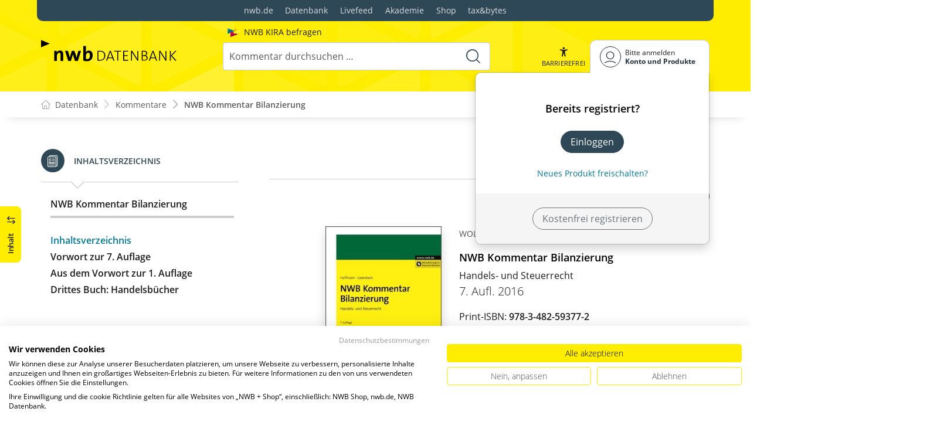

--- FILE ---
content_type: text/html; charset=utf-8
request_url: https://datenbank.nwb.de/Dokument/556704/
body_size: 54862
content:

<!DOCTYPE html>
<html lang="de">

<head>
    
<meta charset="utf-8" />
<meta http-equiv="X-UA-Compatible" content="IE=edge" />
<meta name="viewport" content="width=device-width, initial-scale=1, maximum-scale=1, shrink-to-fit=no" />

<title>NWB Kommentar Bilanzierung - NWB Kommentar</title>

<link rel="apple-touch-icon" sizes="180x180" href="/favicons/nwb/apple-touch-icon.png" />
<link rel="icon" type="image/png" sizes="32x32" href="/favicons/nwb/favicon-32x32.png" />
<link rel="icon" type="image/png" sizes="16x16" href="/favicons/nwb/favicon-16x16.png" />

<meta name="robots" content="index, follow" />

    <link rel="canonical" href="https://datenbank.nwb.de/Dokument/556704/" />

    <script type="application/ld&#x2B;json">
        {
  "@context": "https://schema.org",
  "@type": "BreadcrumbList",
  "itemListElement": [
    {
      "@type": "ListItem",
      "position": 1,
      "name": "Kommentare",
      "item": "https://datenbank.nwb.de/Kommentare/"
    },
    {
      "@type": "ListItem",
      "position": 2,
      "name": "NWB Kommentar Bilanzierung",
      "item": "https://datenbank.nwb.de/Dokument/556704/"
    }
  ]
}
    </script>
<script src="/js/ProductImgErrorHandling.js?v=RQ4UQ8ussXuwRhWUACGTzNzLT5WJGHbL1hpX84tJtQs"></script>

    <meta name="description" content="NWB Datenbank" />
    <meta name="keywords" content="NWB, Datenbank, Livefeed" />
    <meta name="author" content="NWB Verlag GmbH &amp; Co. KG" />

    <meta name="msapplication-TileColor" content="#FFED00">
    <meta name="theme-color" content="#ffffff">

    <meta name="apple-itunes-app" content="app-id=id1639546261, app-argument=empty">

        <script src="https://consent.cookiefirst.com/sites/datenbank.nwb.de-3b26cc70-fb22-421c-af7c-7418457fd10c/consent.js"></script>
        <!-- Matomo Tag Manager -->
        <script>
            var _mtm = window._mtm = window._mtm || [];
            _mtm.push({'mtm.startTime': (new Date().getTime()), 'event': 'mtm.Start'});
            (function() {
                var d=document, g=d.createElement('script'), s=d.getElementsByTagName('script')[0];
                g.async=true; g.src='https://matomo.nwb.de/js/container_ilfV8mCh.js'; s.parentNode.insertBefore(g,s);
            })();
        </script>
        <!-- End Matomo Tag Manager -->

    
    <link rel="stylesheet" type="text/css" href="/NwbStyles/assets/css/contentx.css?v=-HgHL4E-1c-znYrcX7VewEf_NItTep6Aq9amdKS-CRI" />
    <link rel="stylesheet" type="text/css" href="/css/documentfunctions.css?v=UV_lDoFCQCAjbpVLadQr1BgFk-W4GUKE4y-b7GdC8Eo" />

    <style type="text/css">

        @media print {
            .no-print, .no-print * {
                display: none !important;
            }
        }


        .also-look-at .loadmore {
            cursor: pointer;
            text-align: right;
            font-size: 0.9em;
        }
    </style>



<meta property="og:locale" content="de_DE" />
<meta property="og:title" content="NWB Kommentar Bilanzierung" />
<meta property="og:site_name" content="NWB Datenbank" />
<meta property="og:url" content="https://datenbank.nwb.de/Dokument/556704/" />
<meta property="og:type" content="article" />
<meta property="article:publisher" content="NWB Verlag" />
<meta property="article:section" content="KommentarRahmen" />
<meta property="article:published_time" content="2015-10-01T11:28:00.0000000+02:00" />
<meta property="article:modified_time" content="2026-01-09T08:03:33.0000000+00:00" />
<meta property="og:image:secure_url" content="/assets/images/DocTypes/Nwb/Buecher.jpg" />
<meta name="twitter:card" content="summary" />
<meta name="twitter:title" content="NWB Kommentar Bilanzierung" />
<meta name="twitter:image" content="/assets/images/DocTypes/Nwb/Buecher.jpg" />
 

    <link rel="stylesheet" href="/NwbStyles/assets/css/nwb.css?v=5CN2TwOV4rktxAyhMKP6etkAntZd-XfxVwQA2fs_9Kg" />
</head>

<body id="top" class="livefeed document see-also-at  logedout ">
    
    <!-- Header -->
    <header class="header">
        
<div class="container header-holder">
    <!-- Logo -->
    <a class="logo" href="/">
        <img src="/NwbStyles/assets/images/logo_nwb_datenbank.svg" alt="Datenbank">
    </a>
    <!-- Logo : END -->
    <!-- Search -->


<form action="/Search/DoTheSearch/" class="search mx-xl-3" method="get" name="dothesearchform" role="search">    <input type="hidden" name="linksource" value="TopSearch" />
                    <input type="hidden" name="ProductId" value="book-556704" />
        <div class="position-absolute ps-2 ai-position">
            <a class="ai-link" href="/?showAiSearch=true">
                <img class="me-1 ai-link--img" src="/NwbStyles/assets/images/logo-ai.svg" alt="Logo Künstliche Recherche Assisstenz">
                <span class="ai-link--text">
                    NWB KIRA befragen
                </span>
            </a>
        </div>
    <button class="btn btn-close d-lg-none" type="button">
        Schließen<i class="icon-close ms-2"></i>
    </button>
    <label class="visually-hidden" for="searchID">Suche</label>
    <input class="form-control globalSearchAutocomplete"
           id="searchID"
           type="search"
           placeholder="Kommentar durchsuchen &hellip;"
           name="searchInput"
           autocomplete="off" />
    <button class="btn btn-search" type="submit" aria-label="Suche starten" title="Suche">
        <i class="icon-search" aria-hidden="true" focusable="false"></i>
    </button>
</form>    <!-- Search : END -->

    <div class="header-right">


        <!-- UI -->
        <a class="btn-search header-btn d-lg-none" href="#" role="button" aria-label="Suchfunktion öffnen">
            <i class="icon-search"></i><span class="header-btn--desc">Suchen</span>
        </a>

        <a class="header-btn btn-a11y" href="#" onclick="toggleTheme(false)" role="button" 
            data-bs-toggle="tooltip" data-bs-placement="top" title="Barrierefrei-Modus" aria-label="Kontrast auf der Website erhöhen">
            <i class="icon-manikin accessibility-icon"></i>
            <span class="header-btn--desc">Barrierefrei</span>
        </a>


        <!-- UI : END -->
        <!-- Navi user -->
        <nav class="navbar navbar-expand-lg user-menu mx-0">
            <!-- Navi toggler-->
            <button class="navbar-toggler text-end d-lg-none"
                    data-bs-toggle="offcanvas"
                    data-bs-target="#offcanvasUserMenu"
                    type="button"
                    aria-controls="offcanvasUserMenu"
                    aria-label="Toggle Navigation">
                <span class="toggler-desc">
                    <i class="icon-user"></i>
                </span>
            </button>
            <!-- Navi toggler : END -->
            <!-- offcanvas-->
            <div class="offcanvas offcanvas-end" id="offcanvasUserMenu">
                <!-- offcanvas header -->
                <div class="offcanvas-header">
                    <div class="nav-salutation mt-2">
                        <span class="nav-salutation--name">Bitte einloggen</span>
                    </div>
                    <button class="navbar-btn-close"
                            type="button"
                            data-bs-dismiss="offcanvas"
                            aria-label="Toggle Navigation schließen">
                        <i class="icon-close icon-x1"></i>
                    </button>
                </div>
                <!-- offcanvas header : END -->
                <!-- offcanvas body -->
                <div class="offcanvas-body">
                    <div class="navbar-nav justify-content-end">
                        <!-- Navi user dropdown -->
                        <div class="dropdown text-lg-end">

                            <button class="btn btn-toggle d-none d-lg-flex" type="button" id="dropdownMenuButtonAccount" data-bs-toggle="dropdown" data-bs-display="static" aria-haspopup="true" aria-expanded="false" aria-label="Benutzerdropdownmenu">
                                <i class="icon-user"></i>
                                <span class="user-menu-btn">
                                    <span class="user-menu--name">Bitte anmelden</span>
                                    <span class="user-menu--product">
Konto und Produkte                                    </span>
                                </span>
                            </button>

                            <div class="dropdown-menu dropdown-menu-end" aria-labelledby="dropdownMenuButtonAccount">
                                <div class="overflow-hidden">
                                    <div class="mt-lg-4">
                                            <div class="mt-lg-4 text-center">
                                                <div class="p-4">
                                                    <div class="user-menu-title mb-4">Bereits registriert?</div>
                                                    <a class="btn btn-primary" href="https://service.nwb.de/customercare/public/login?nextUrl=https%3a%2f%2fdatenbank.nwb.de%2fDokument%2f556704%2f" aria-label="In der Datenbank einloggen">
                                                        Einloggen
                                                    </a>
                                                    <div class="mt-4">
                                                        <a class="link" href="https://service.nwb.de/customercare/public/login?mod=liz&amp;nextUrl=https%3a%2f%2fdatenbank.nwb.de%2fDokument%2f556704%2f" aria-label="Neues Produkt freischalten">Neues Produkt freischalten?</a>
                                                    </div>
                                                </div>
                                                <div class="bg-login border-bottom-radius mx-auto py-4 px-lg-4">
                                                    <a class="btn btn-outline-secondary" href="https://service.nwb.de/customercare/user/default?nextUrl=https%3a%2f%2fdatenbank.nwb.de%2fDokument%2f556704%2f" aria-label="Kostenfrei registrieren">Kostenfrei registrieren</a>
                                                </div>
                                            </div>
                                    </div>

                                </div>
                            </div>
                        </div>
                        <!-- Navi user dropdown : END -->
                    </div>
                </div>
                <!-- offcanvas body : END -->
            </div>
            <!-- offcanvas : END -->
        </nav>
        <!-- Navi user : END -->

    </div><!-- .header-righ -->
</div><!-- .header-holder -->

        
    </header><!-- Header : END -->
    <!-- Breadcrumb -->
    

    <nav aria-label="breadcrumb">
        <div class="container">
            <ol class="breadcrumb">

                    <li class="breadcrumb-item">
                        <a href="/" title="Zu Datenbank">
                            <span class="breadcrumb-root-icon me-md-2"></span>
                            <span class="d-none d-md-inline">Datenbank</span>
                        </a>
                    </li>




                        <li class="breadcrumb-item " aria-current="page">
                            <a href="/Kommentare/" title="Kommentare">Kommentare</a>
                        </li>
                        <li class="breadcrumb-item active" aria-current="page">
                            <a href="https://datenbank.nwb.de/Dokument/556704/" title="NWB Kommentar Bilanzierung">NWB Kommentar Bilanzierung</a>
                        </li>
            </ol>
        </div>
    </nav>

    <!-- Breadcrumb : END -->
    <!-- Main content -->
    <main class="container mt-3 mt-lg-5" role="main">
        

<!-- Sidebar offcanvas button -->
    <a class="sidebar-btn noloader" id="iv" href="#iv" role="button">
        <div class="sidebar-btn--title">
            <span class="d-none d-xl-inline">Inhalt</span>
            <i class="icon-arrow-switch ms-3"></i>
        </div>
    </a>

<div class="row offcanvas-enable preview-origin">


<aside class="aside start col-md col-lg-4 sidebar-offcanvas" data-sticky>
    <div class="aside-section" id="toc-layout">
        <div class="aside-header d-flex align-items-center">
            <div class="icon-circle-2 me-3"><i class="icon-topics"></i></div>
            <span class="aside-header--head">Inhaltsverzeichnis</span>
            <span class="ms-auto sidebar-btn-close"><i class="icon-close icon-x1"></i></span>
        </div>
        <div class="aside-content">
            <div class="scrolling">
                <div data-expandall="False" class="table-of-contents" id="table-of-contents"><div class="sticky-header"><div class="book-title-outer"><div class="book-title"><span class="book-title-oneliner">NWB Kommentar Bilanzierung</span></div></div><div class="first open"></div><div class="second open"></div></div><div class="scrollable-wrapper"><div class="scrollable-content"><div class="scrollable-content-inner"><div class="wrapper"><ul class="tree"><li class="book-title no-childs"><span><span class="book-title-oneliner">NWB Kommentar Bilanzierung</span></span></li><li class="open"><span><a href="/Dokument/556704/">Inhaltsverzeichnis</a></span></li><li class="toggle-chapter"><span>Vorwort zur 7. Auflage</span><ul><li class="open" data-id="headline-id556455"><span><a href="/Dokument/556455/"><span class="new" data-diffDate="20151230">Neu</span>Vorwort zur
		7.&nbsp;Auflage</a></span></li></ul></li><li class="toggle-chapter"><span>Aus dem Vorwort zur 1. Auflage</span><ul><li class="open" data-id="headline-id556456"><span><a href="/Dokument/556456/"><span class="new" data-diffDate="20151230">Neu</span>Aus dem Vorwort zur
		1.&nbsp;Auflage</a></span></li></ul></li><li class="toggle-chapter"><span>Drittes Buch: Handelsbücher</span><ul><li class="toggle-chapter"><span>Erster Abschnitt: Vorschriften für alle Kaufleute</span><ul><li class="toggle-chapter"><span>Erster Unterabschnitt: Buchführung; Inventar</span><ul><li class="open" data-id="headline-id556457"><span><a href="/Dokument/556457/">§&nbsp;238
   Buchführungspflicht</a></span></li><li class="open" data-id="headline-id556458"><span><a href="/Dokument/556458/"><span class="new" data-diffDate="20160714">Neu</span>§&nbsp;239 
   Führung der Handelsbücher</a></span></li><li class="open" data-id="headline-id556459"><span><a href="/Dokument/556459/">§&nbsp;240 
   Inventar</a></span></li><li class="open" data-id="headline-id556460"><span><a href="/Dokument/556460/">§&nbsp;241
   Inventurvereinfachungsverfahren</a></span></li><li class="open" data-id="headline-id556461"><span><a href="/Dokument/556461/">§&nbsp;241a 
   Befreiung von der Pflicht zur Buchführung
	 und Erstellung eines Inventars 
	 </a></span></li></ul></li><li class="toggle-chapter"><span>Zweiter Unterabschnitt: Eröffnungsbilanz; Jahresabschluss</span><ul><li class="toggle-chapter"><span>Erster Titel: Allgemeine Vorschriften</span><ul><li class="open" data-id="headline-id556462"><span><a href="/Dokument/556462/"><span class="new" data-diffDate="20161011">Neu</span>§&nbsp;242 
   Pflicht zur Aufstellung</a></span></li><li class="open" data-id="headline-id556463"><span><a href="/Dokument/556463/"><span class="new" data-diffDate="20161220">Neu</span>§&nbsp;243 
   Aufstellungsgrundsatz</a></span></li><li class="open" data-id="headline-id556464"><span><a href="/Dokument/556464/">§&nbsp;244
   Sprache; Währungseinheit</a></span></li><li class="open" data-id="headline-id556465"><span><a href="/Dokument/556465/"><span class="new" data-diffDate="20160714">Neu</span>§&nbsp;245 
   Unterzeichnung</a></span></li></ul></li><li class="toggle-chapter"><span>Zweiter Titel: Ansatzvorschriften</span><ul><li class="open" data-id="headline-id556466"><span><a href="/Dokument/556466/"><span class="new" data-diffDate="20161220">Neu</span>§&nbsp;246 
   Vollständigkeit;
	 Verrechnungsverbot</a></span></li><li class="open" data-id="headline-id556467"><span><a href="/Dokument/556467/">§&nbsp;247 
   Inhalt der Bilanz</a></span></li><li class="open" data-id="headline-id556468"><span><a href="/Dokument/556468/"><span class="new" data-diffDate="20160714">Neu</span>§&nbsp;248 
   Bilanzierungsverbote und
	 -wahlrechte</a></span></li><li class="open" data-id="headline-id556469"><span><a href="/Dokument/556469/"><span class="new" data-diffDate="20161220">Neu</span>§&nbsp;249 
   Rückstellungen</a></span></li><li class="open" data-id="headline-id556470"><span><a href="/Dokument/556470/">§&nbsp;250 
   Rechnungsabgrenzungsposten</a></span></li><li class="open" data-id="headline-id556471"><span><a href="/Dokument/556471/">§&nbsp;251
   Haftungsverhältnisse</a></span></li></ul></li><li class="toggle-chapter"><span>Dritter Titel: Bewertungsvorschriften</span><ul><li class="open" data-id="headline-id556472"><span><a href="/Dokument/556472/"><span class="new" data-diffDate="20161220">Neu</span>§&nbsp;252 
   Allgemeine
	 Bewertungsgrundsätze</a></span></li><li class="open" data-id="headline-id556473"><span><a href="/Dokument/556473/"><span class="new" data-diffDate="20161222">Neu</span>§&nbsp;253 
   Zugangs- und Folgebewertung 
	 </a></span></li><li class="open" data-id="headline-id556474"><span><a href="/Dokument/556474/">§&nbsp;254 
   Bildung von
	 Bewertungseinheiten</a></span></li><li class="open" data-id="headline-id556475"><span><a href="/Dokument/556475/"><span class="new" data-diffDate="20161221">Neu</span>§&nbsp;255 
   Bewertungsmaßstäbe 
	 </a></span></li><li class="open" data-id="headline-id556476"><span><a href="/Dokument/556476/">§&nbsp;256
   Bewertungsvereinfachungsverfahren</a></span></li><li class="open" data-id="headline-id556477"><span><a href="/Dokument/556477/">§&nbsp;256a 
   Währungsumrechnung</a></span></li></ul></li></ul></li><li class="toggle-chapter"><span>Dritter Unterabschnitt: Aufbewahrung und Vorlage</span><ul><li class="open" data-id="headline-id556478"><span><a href="/Dokument/556478/">§&nbsp;257
   Aufbewahrung von Unterlagen;
	 Aufbewahrungsfristen</a></span></li><li class="open" data-id="headline-id556479"><span><a href="/Dokument/556479/">§&nbsp;258
   Vorlegung im Rechtsstreit</a></span></li><li class="open" data-id="headline-id556480"><span><a href="/Dokument/556480/">§&nbsp;259
   Auszug bei Vorlegung im
	 Rechtsstreit</a></span></li><li class="open" data-id="headline-id556481"><span><a href="/Dokument/556481/">§&nbsp;260
   Vorlegung bei
	 Auseinandersetzungen</a></span></li><li class="open" data-id="headline-id556482"><span><a href="/Dokument/556482/">§&nbsp;261
   Vorlegung von Unterlagen auf Bild- oder
	 Datenträgern</a></span></li><li class="open" data-id="headline-id556483"><span><a href="/Dokument/556483/">§&nbsp;263
   Vorbehalt landesrechtlicher
	 Vorschriften</a></span></li></ul></li></ul></li><li class="toggle-chapter"><span>Zweiter Abschnitt: Ergänzende Vorschriften für Kapitalgesellschaften (Aktiengesellschaften, Kommanditgesellschaften auf Aktien und Gesellschaften mit beschränkter Haftung) sowie bestimmte Personenhandelsgesellschaften</span><ul><li class="toggle-chapter"><span>Erster Unterabschnitt: Jahresabschluss der Kapitalgesellschaft und Lagebericht</span><ul><li class="toggle-chapter"><span>Erster Titel: Allgemeine Vorschriften</span><ul><li class="open" data-id="headline-id556484"><span><a href="/Dokument/556484/">§&nbsp;264 
   Pflicht zur Aufstellung; Befreiung 
	 </a></span></li><li class="open" data-id="headline-id556485"><span><a href="/Dokument/556485/">§&nbsp;264a
   Anwendung auf bestimmte offene
	 Handelsgesellschaften und Kommanditgesellschaften</a></span></li><li class="open" data-id="headline-id556486"><span><a href="/Dokument/556486/"><span class="new" data-diffDate="20161004">Neu</span>§ 264b 
   Befreiung der offenen Handelsgesellschaften
	 und Kommanditgesellschaften im Sinne des § 264a von der Anwendung der
	 Vorschriften dieses Abschnitts</a></span></li><li class="open" data-id="headline-id556487"><span><a href="/Dokument/556487/">§&nbsp;264c
   Besondere Bestimmungen für offene
	 Handelsgesellschaften und Kommanditgesellschaften im Sinne des
	 §&nbsp;264a</a></span></li><li class="open" data-id="headline-id556488"><span><a href="/Dokument/556488/"><span class="new" data-diffDate="20161004">Neu</span>§&nbsp;264d 
   Kapitalmarktorientierte Kapitalgesellschaft 
	 </a></span></li><li class="open" data-id="headline-id556489"><span><a href="/Dokument/556489/"><span class="new" data-diffDate="20161215">Neu</span>§&nbsp;265 
   Allgemeine Grundsätze für die Gliederung 
	 </a></span></li></ul></li><li class="toggle-chapter"><span>Zweiter Titel: Bilanz</span><ul><li class="open" data-id="headline-id556490"><span><a href="/Dokument/556490/">§&nbsp;266
   Gliederung der Bilanz
	 </a></span></li><li class="open" data-id="headline-id556491"><span><a href="/Dokument/556491/"><span class="new" data-diffDate="20161215">Neu</span>§&nbsp;267 
   Umschreibung der Größenklassen
	 </a></span></li><li class="open" data-id="headline-id556492"><span><a href="/Dokument/556492/"><span class="new" data-diffDate="20161004">Neu</span>§&nbsp;267a 
   Kleinstkapitalgesellschaften 
	 </a></span></li><li class="open" data-id="headline-id556493"><span><a href="/Dokument/556493/"><span class="new" data-diffDate="20161220">Neu</span>§&nbsp;268 
   Vorschriften zu einzelnen Posten der Bilanz;
	 Bilanzvermerke 
	 </a></span></li><li class="open" data-id="headline-id556494"><span><a href="/Dokument/556494/">§&nbsp;270
   Bildung bestimmter Posten</a></span></li><li class="open" data-id="headline-id556495"><span><a href="/Dokument/556495/">§&nbsp;271 
   Beteiligungen, Verbundene Unternehmen 
	 </a></span></li><li class="open" data-id="headline-id556496"><span><a href="/Dokument/556496/">§&nbsp;272 
   Eigenkapital 
	 </a></span></li><li class="open" data-id="headline-id556497"><span><a href="/Dokument/556497/"><span class="new" data-diffDate="20161215">Neu</span>§&nbsp;274 
   Latente Steuern</a></span></li><li class="open" data-id="headline-id556498"><span><a href="/Dokument/556498/">§&nbsp;274a
   Größenabhängige Erleichterungen
	 </a></span></li></ul></li><li class="toggle-chapter"><span>Dritter Titel: Gewinn- und Verlustrechnung</span><ul><li class="open" data-id="headline-id556499"><span><a href="/Dokument/556499/">§&nbsp;275 
   Gliederung 
	 </a></span></li><li class="open" data-id="headline-id556500"><span><a href="/Dokument/556500/">§&nbsp;276
   Größenabhängige Erleichterungen
	 </a></span></li><li class="open" data-id="headline-id556501"><span><a href="/Dokument/556501/"><span class="new" data-diffDate="20161215">Neu</span>§&nbsp;277 
   Vorschriften zu einzelnen Posten der Gewinn-
	 und Verlustrechnung 
	 </a></span></li><li class="open" data-id="headline-id556502"><span><a href="/Dokument/556502/">§&nbsp;278 
  </a></span></li></ul></li><li class="toggle-chapter"><span>Fünfter Titel: Anhang</span><ul><li class="open" data-id="headline-id556503"><span><a href="/Dokument/556503/"><span class="new" data-diffDate="20161019">Neu</span>§&nbsp;284 
   Erläuterung der Bilanz und der Gewinn- und
	 Verlustrechnung 
	 </a></span></li><li class="open" data-id="headline-id556504"><span><a href="/Dokument/556504/"><span class="new" data-diffDate="20170105">Neu</span>§&nbsp;285 
   Sonstige Pflichtangaben 
	 </a></span></li><li class="open" data-id="headline-id556505"><span><a href="/Dokument/556505/">§&nbsp;286 
   Unterlassen von Angaben 
	 </a></span></li><li class="open" data-id="headline-id556506"><span><a href="/Dokument/556506/">§&nbsp;288
   Größenabhängige Erleichterungen
	 </a></span></li></ul></li><li class="toggle-chapter"><span>Sechster Titel: Lagebericht</span><ul><li class="open" data-id="headline-id556507"><span><a href="/Dokument/556507/"><span class="new" data-diffDate="20161220">Neu</span>§&nbsp;289 
   Inhalt des Lageberichts 
	 </a></span></li><li class="open" data-id="headline-id556508"><span><a href="/Dokument/556508/"><span class="new" data-diffDate="20161220">Neu</span>§&nbsp;289a 
   Erklärung zur Unternehmensführung 
	 , 
	 </a></span></li></ul></li></ul></li><li class="toggle-chapter"><span>Zweiter Unterabschnitt: Konzernabschluss und Konzernlagebericht</span><ul><li class="toggle-chapter"><span>Erster Titel: Anwendungsbereich</span><ul><li class="open" data-id="headline-id556509"><span><a href="/Dokument/556509/"><span class="new" data-diffDate="20161218">Neu</span>§&nbsp;290 
   Pflicht zur Aufstellung 
	 </a></span></li><li class="open" data-id="headline-id556510"><span><a href="/Dokument/556510/">§&nbsp;291 
   Befreiende Wirkung von EU/ 
	 EWR-Konzernabschlüssen 
	 </a></span></li><li class="open" data-id="headline-id556511"><span><a href="/Dokument/556511/"><span class="new" data-diffDate="20161218">Neu</span>§&nbsp;292 
   Befreiende Wirkung von Konzernabschlüssen
	 aus Drittstaaten 
	 </a></span></li><li class="open" data-id="headline-id556512"><span><a href="/Dokument/556512/">§&nbsp;293 
   Größenabhängige Befreiungen 
	 </a></span></li></ul></li><li class="toggle-chapter"><span>Zweiter Titel: Konsolidierungskreis</span><ul><li class="open" data-id="headline-id556513"><span><a href="/Dokument/556513/">§&nbsp;294 
   Einzubeziehende Unternehmen, Vorlage- und
	 Auskunftspflichten 
	 </a></span></li><li class="open" data-id="headline-id556514"><span><a href="/Dokument/556514/">§&nbsp;296 
   Verzicht auf die Einbeziehung 
	 </a></span></li></ul></li><li class="toggle-chapter"><span>Dritter Titel: Inhalt und Form des Konzernabschlusses</span><ul><li class="open" data-id="headline-id556515"><span><a href="/Dokument/556515/"><span class="new" data-diffDate="20161220">Neu</span>§&nbsp;297 
   Inhalt 
	 </a></span></li><li class="open" data-id="headline-id556516"><span><a href="/Dokument/556516/">§&nbsp;298 
   Anzuwendende Vorschriften, Erleichterungen 
	 </a></span></li><li class="open" data-id="headline-id556517"><span><a href="/Dokument/556517/">§&nbsp;299 
   Stichtag für die Aufstellung</a></span></li></ul></li><li class="toggle-chapter"><span>Vierter Titel: Vollkonsolidierung</span><ul><li class="open" data-id="headline-id556518"><span><a href="/Dokument/556518/">§&nbsp;300 
   Konsolidierungsgrundsätze,
	  Vollständigkeitsgebot</a></span></li><li class="open" data-id="headline-id556519"><span><a href="/Dokument/556519/"><span class="new" data-diffDate="20161218">Neu</span>§&nbsp;301 
   Kapitalkonsolidierung 
	 </a></span></li><li class="open" data-id="headline-id556520"><span><a href="/Dokument/556520/">§&nbsp;303 
   Schuldenkonsolidierung</a></span></li><li class="open" data-id="headline-id556521"><span><a href="/Dokument/556521/">§&nbsp;304 
   Behandlung der
	 Zwischenergebnisse</a></span></li><li class="open" data-id="headline-id556522"><span><a href="/Dokument/556522/">§&nbsp;305
   Aufwands- und
	 Ertragskonsolidierung</a></span></li><li class="open" data-id="headline-id556523"><span><a href="/Dokument/556523/">§&nbsp;306 
   Latente Steuern</a></span></li><li class="open" data-id="headline-id556525"><span><a href="/Dokument/556525/"><span class="new" data-diffDate="20161218">Neu</span>§&nbsp;307 
   Anteile anderer Gesellschafter 
	 </a></span></li></ul></li><li class="toggle-chapter"><span>Fünfter Titel: Bewertungsvorschriften</span><ul><li class="open" data-id="headline-id556526"><span><a href="/Dokument/556526/">§&nbsp;308 
   Einheitliche Bewertung</a></span></li><li class="open" data-id="headline-id556527"><span><a href="/Dokument/556527/">§&nbsp;308a 
   Umrechnung von auf fremde Währung lautenden
	 Abschlüssen</a></span></li><li class="open" data-id="headline-id556528"><span><a href="/Dokument/556528/"><span class="new" data-diffDate="20161019">Neu</span>§&nbsp;309 
   Behandlung des Unterschiedsbetrags 
	 </a></span></li></ul></li><li class="toggle-chapter"><span>Sechster Titel: Anteilmäßige Konsolidierung</span><ul><li class="open" data-id="headline-id556529"><span><a href="/Dokument/556529/"><span class="new" data-diffDate="20161218">Neu</span>§&nbsp;310 
   Konsoldierung</a></span></li></ul></li><li class="toggle-chapter"><span>Siebenter Titel: Assoziierte Unternehmen</span><ul><li class="open" data-id="headline-id556530"><span><a href="/Dokument/556530/">§&nbsp;311 
   Definition, Befreiung</a></span></li><li class="open" data-id="headline-id556531"><span><a href="/Dokument/556531/"><span class="new" data-diffDate="20161219">Neu</span>§&nbsp;312 
   Wertansatz der Beteiligung und Behandlung
	 des Unterschiedsbetrags 
	 </a></span></li></ul></li><li class="toggle-chapter"><span>Achter Titel: Konzernanhang</span><ul><li class="open" data-id="headline-id556532"><span><a href="/Dokument/556532/"><span class="new" data-diffDate="20161004">Neu</span>§&nbsp;313 
   Erläuterung der Konzernbilanz und der
	 Konzern-Gewinn- und Verlustrechnung, Angaben zum Beteiligungsbesitz 
	 </a></span></li><li class="open" data-id="headline-id556533"><span><a href="/Dokument/556533/"><span class="new" data-diffDate="20161220">Neu</span>§&nbsp;314 
   Sonstige Pflichtangaben 
	 </a></span></li></ul></li><li class="toggle-chapter"><span>Neunter Titel: Konzernlagebericht</span><ul><li class="open" data-id="headline-id556534"><span><a href="/Dokument/556534/"><span class="new" data-diffDate="20161220">Neu</span>§&nbsp;315 
   Inhalt des Konzernlageberichts 
	 </a></span></li></ul></li><li class="toggle-chapter"><span>Zehnter Titel: Konzernabschluss nach internationalen Rechnungslegungsstandards</span><ul><li class="open" data-id="headline-id556535"><span><a href="/Dokument/556535/">§&nbsp;315a
   
	 </a></span></li></ul></li></ul></li><li class="toggle-chapter"><span>Dritter Unterabschnitt: Prüfung</span><ul><li class="open" data-id="headline-id556537"><span><a href="/Dokument/556537/">§&nbsp;316 
   Pflicht zur Prüfung</a></span></li><li class="open" data-id="headline-id556538"><span><a href="/Dokument/556538/"><span class="new" data-diffDate="20161227">Neu</span>§&nbsp;317 
   Gegenstand und Umfang der Prüfung 
	 </a></span></li><li class="open" data-id="headline-id556539"><span><a href="/Dokument/556539/"><span class="new" data-diffDate="20161222">Neu</span>§&nbsp;318 
   Bestellung und Abberufung des
	 Abschlussprüfers</a></span></li><li class="open" data-id="headline-id556540"><span><a href="/Dokument/556540/"><span class="new" data-diffDate="20161222">Neu</span>§&nbsp;319 
   Auswahl der Abschlussprüfer und
	 Ausschlussgründe</a></span></li><li class="open" data-id="headline-id556541"><span><a href="/Dokument/556541/"><span class="new" data-diffDate="20161222">Neu</span>§&nbsp;319a 
   Besondere Ausschlussgründe bei Unternehmen
	 von öffentlichem Interesse</a></span></li><li class="open" data-id="headline-id556542"><span><a href="/Dokument/556542/">§&nbsp;319b
   Netzwerk</a></span></li><li class="open" data-id="headline-id556543"><span><a href="/Dokument/556543/">§&nbsp;320 
   Vorlagepflicht,
	 Auskunftsrecht</a></span></li><li class="open" data-id="headline-id556544"><span><a href="/Dokument/556544/"><span class="new" data-diffDate="20161011">Neu</span>§&nbsp;321 
   Prüfungsbericht</a></span></li><li class="open" data-id="headline-id556545"><span><a href="/Dokument/556545/">§&nbsp;321a
   Offenlegung des Prüfungsberichts in
	 besonderen Fällen</a></span></li><li class="open" data-id="headline-id556546"><span><a href="/Dokument/556546/"><span class="new" data-diffDate="20161227">Neu</span>§&nbsp;322 
   Bestätigungsvermerk 
	 </a></span></li><li class="open" data-id="headline-id556547"><span><a href="/Dokument/556547/">§&nbsp;322a
   Ergänzende Vorgaben zum Inhalt des
	 Bestätigungsvermerks zum Abschluss bestimmter Unternehmen
	 </a></span></li><li class="open" data-id="headline-id556548"><span><a href="/Dokument/556548/">§&nbsp;323 
   Verantwortlichkeit des
	 Abschlussprüfers</a></span></li><li class="open" data-id="headline-id556549"><span><a href="/Dokument/556549/"><span class="new" data-diffDate="20161019">Neu</span>§&nbsp;324 
   Prüfungsausschuss 
	 </a></span></li><li class="open" data-id="headline-id556550"><span><a href="/Dokument/556550/">§&nbsp;324a
   Anwendung auf den Einzelabschluss nach
	 §&nbsp;325&nbsp;Abs.&nbsp;2a</a></span></li></ul></li><li class="toggle-chapter"><span>Vierter Unterabschnitt: Offenlegung, Prüfung durch den Betreiber des Bundesanzeigers</span><ul><li class="open" data-id="headline-id556551"><span><a href="/Dokument/556551/"><span class="new" data-diffDate="20161019">Neu</span>§&nbsp;325 
   Offenlegung 
	 </a></span></li><li class="open" data-id="headline-id556552"><span><a href="/Dokument/556552/">§&nbsp;325a
   Zweigniederlassungen von
	 Kapitalgesellschaften mit Sitz im Ausland</a></span></li><li class="open" data-id="headline-id556553"><span><a href="/Dokument/556553/">§&nbsp;326
   Größenabhängige Erleichterungen für kleine
	 Kapitalgesellschaften und Kleinstkapitalgesellschaften bei der Offenlegung
	 </a></span></li><li class="open" data-id="headline-id556554"><span><a href="/Dokument/556554/">§&nbsp;327
   Größenabhängige Erleichterungen für
	 mittelgroße Kapitalgesellschaften bei der Offenlegung</a></span></li><li class="open" data-id="headline-id556555"><span><a href="/Dokument/556555/">§&nbsp;327a
   Erleichterung für bestimmte
	 kapitalmarktorientierte Kapitalgesellschaften
	 </a></span></li><li class="open" data-id="headline-id556556"><span><a href="/Dokument/556556/">§&nbsp;328
   Form und Inhalt der Unterlagen bei der
	 Offenlegung, Veröffentlichung und Vervielfältigung
	 </a></span></li><li class="open" data-id="headline-id556557"><span><a href="/Dokument/556557/">§&nbsp;329
   Prüfungs- und Unterrichtungspflicht des
	 Betreibers des Bundesanzeigers
	 </a></span></li></ul></li><li class="toggle-chapter"><span>Fünfter Unterabschnitt: Verordnungsermächtigung für Formblätter und andere Vorschriften</span><ul><li class="open" data-id="headline-id556558"><span><a href="/Dokument/556558/">§&nbsp;330
   Formvorschriften
	 , 
	 </a></span></li></ul></li><li class="toggle-chapter"><span>Sechster Unterabschnitt: Straf- und Bußgeldvorschriften, Ordnungsgelder</span><ul><li class="open" data-id="headline-id556559"><span><a href="/Dokument/556559/">§&nbsp;331 
   Unrichtige Darstellung 
	 </a></span></li><li class="open" data-id="headline-id556560"><span><a href="/Dokument/556560/">§&nbsp;332
   Verletzung der
	 Berichtspflicht</a></span></li><li class="open" data-id="headline-id556561"><span><a href="/Dokument/556561/">§&nbsp;333
   Verletzung der
	 Geheimhaltungspflicht</a></span></li><li class="open" data-id="headline-id556562"><span><a href="/Dokument/556562/">§&nbsp;334 
   Bußgeldvorschriften 
	 </a></span></li><li class="open" data-id="headline-id556563"><span><a href="/Dokument/556563/">§&nbsp;335 
   Festsetzung von Ordnungsgeld 
	 </a></span></li><li class="open" data-id="headline-id556564"><span><a href="/Dokument/556564/">§&nbsp;335a
   Beschwerde gegen die Festsetzung von
	 Ordnungsgeld; Rechtsbeschwerde; Verordnungsermächtigung</a></span></li><li class="open" data-id="headline-id556565"><span><a href="/Dokument/556565/">§&nbsp;335b
   Anwendung der Straf- und Bußgeld- sowie der
	 Ordnungsgeldvorschriften auf bestimmte offene Handelsgesellschaften und
	 Kommanditgesellschaften
	 </a></span></li></ul></li></ul></li><li class="toggle-chapter"><span>Dritter Abschnitt: Ergänzende Vorschriften für eingetragene Genossenschaften</span><ul><li class="open" data-id="headline-id556566"><span><a href="/Dokument/556566/">§&nbsp;336
   Pflicht zur Aufstellung von Jahresabschluss
	 und Lagebericht
	 , 
	 </a></span></li><li class="open" data-id="headline-id556567"><span><a href="/Dokument/556567/">§&nbsp;337
   Vorschriften zur Bilanz
	 </a></span></li><li class="open" data-id="headline-id556568"><span><a href="/Dokument/556568/">§&nbsp;338
   Vorschriften zum Anhang
	 </a></span></li><li class="open" data-id="headline-id556569"><span><a href="/Dokument/556569/">§&nbsp;339
   Offenlegung
	 </a></span></li></ul></li><li class="toggle-chapter"><span>Fünfter Abschnitt: Privates Rechnungslegungsgremium; Rechnungslegungsbeirat</span><ul><li class="open" data-id="headline-id556570"><span><a href="/Dokument/556570/">§&nbsp;342
   Privates
	 Rechnungslegungsgremium</a></span></li><li class="open" data-id="headline-id556571"><span><a href="/Dokument/556571/">§&nbsp;342a
   Rechnungslegungsbeirat</a></span></li></ul></li><li class="toggle-chapter"><span>Sechster Abschnitt: Prüfstelle für Rechnungslegung</span><ul><li class="open" data-id="headline-id556572"><span><a href="/Dokument/556572/">§&nbsp;342b
   Prüfstelle für Rechnungslegung
	 </a></span></li><li class="open" data-id="headline-id556573"><span><a href="/Dokument/556573/">§&nbsp;342c
   Verschwiegenheitspflicht</a></span></li><li class="open" data-id="headline-id556574"><span><a href="/Dokument/556574/">§&nbsp;342d
   Finanzierung der Prüfstelle</a></span></li><li class="open" data-id="headline-id556575"><span><a href="/Dokument/556575/">§&nbsp;342e
   Bußgeldvorschriften</a></span></li></ul></li><li class="toggle-chapter"><span>Übergangsvorschriften zum Bilanzrechtsmodernisierungsgesetz</span><ul><li class="open" data-id="headline-id556576"><span><a href="/Dokument/556576/"> Art.&nbsp;66 EGHGB</a></span></li><li class="open" data-id="headline-id556577"><span><a href="/Dokument/556577/"> Art.&nbsp;67 EGHGB</a></span></li></ul></li></ul></li></ul></div></div></div></div><div class="scrollable-scrollbar"><div class="scrollable-scrollbar-handle"><div></div></div></div></div>
            </div>
        </div>
    </div>
</aside>

    <article class="col-xl-8" id="main" data-uniqueid="556704" data-navigationuniqueid="556704">


        <div class="doc-toolbar" data-sticky>

<div class="toolbar">

    <div class="toolbar-holder">
    </div>




    <div class="toolbar-holder">







<div class="btn-group">
    <a class="toolbar-func-btn"
       href="#" id="docExport" data-bs-toggle="dropdown" aria-haspopup="true"
       aria-expanded="false" aria-label="Dokument teilen">
        <span data-bs-toggle="tooltip" data-bs-placement="top"
              data-bs-title="Dokument teilen"><i class="icon-share-alt"></i>
        </span>
    </a>

    <div class="dropdown-menu dropdown-menu-end" aria-labelledby="docExport">
        <a class="dropdown-item" href="#" onclick="return CopyTextToClipboard('https://datenbank.nwb.de/Dokument/556704/')">
            <i class="icon-share"></i> Link kopieren
        </a>
        <a class="dropdown-item"
           href="mailto:?subject=NWB%20Kommentar%20Bilanzierung&amp;body=Lesen%20Sie%20den%20Beitrag%20hier%3A%20https%3A%2F%2Fdatenbank.nwb.de%2FDokument%2F556704%2F">
            <i class="icon-paper-plane"></i>Per
            E-Mail teilen
        </a>
        <a class="dropdown-item"
           href="https://wa.me/?text=NWB%20Kommentar%20Bilanzierung%20Lesen%20Sie%20den%20Beitrag%20hier%3A%20https%3A%2F%2Fdatenbank.nwb.de%2FDokument%2F556704%2F" target="_blank">
            <i class="icon-whatsapp"></i>WhatsApp
        </a>
        <a class="dropdown-item"
           href="https://twitter.com/intent/tweet?text=NWB%20Kommentar%20Bilanzierung%20Lesen%20Sie%20den%20Beitrag%20hier%3A%20https%3A%2F%2Fdatenbank.nwb.de%2FDokument%2F556704%2F" target="_blank">
            <i class="icon-twitter-x"></i>X.com
        </a>
        <a class="dropdown-item"
           href="https://www.facebook.com/sharer.php?u=https%3A%2F%2Fdatenbank.nwb.de%2FDokument%2F556704%2F" target="_blank">
            <i class="icon-facebook"></i>Facebook
        </a>
        <a class="dropdown-item"
           href="https://www.linkedin.com/sharing/share-offsite/?url=https%3A%2F%2Fdatenbank.nwb.de%2FDokument%2F556704%2F" target="_blank">
            <i class="icon-linkedin"></i>LinkedIn
        </a>
        <a class="dropdown-item shareByApp">
            <i class="icon-share-alt"></i>Per App teilen
        </a>
    </div>
</div>

<script>
    document.addEventListener("DOMContentLoaded", () => {
        if (navigator.share) {
            $(".shareByApp").click(function () {
                navigator.share({
                    title: 'NWB Kommentar Bilanzierung',
                    text: 'Lesen Sie den Beitrag hier: https://datenbank.nwb.de/Dokument/556704/',
                    url: 'https://datenbank.nwb.de/Dokument/556704/',
                })
                    .then(() => { })
                    .catch((err) => alert(err))
            });
        } else {
            $(".shareByApp").hide();
        }
    });
</script>






    </div>

</div>                <div class="d-flex flex-column flex-sm-row justify-content-between">

<!--  Catalog compare -->
<div class="catalog-compare">

        <!-- VZ dropdown  -->
        <div class="dropdown">
            <button class="btn btn-outline-primary dropdown-toggle" type="button" id="dropdownMenuVZ" data-bs-toggle="dropdown" aria-haspopup="true" aria-expanded="false">
                7. Aufl. 2016<i class="icon-caret-down"></i>
            </button>
            <div class="dropdown-menu dropdown-menu-right" aria-labelledby="dropdownMenuVZ" style="min-width: 9rem; max-width: 15rem;">
                    <a class="dropdown-item" href="/Dokument/1074745/">Akt. Aufl. 2025</a>
                    <a class="dropdown-item" href="/Dokument/1057599/">16. Aufl. 2025</a>
                    <a class="dropdown-item" href="/Dokument/1021760/">15. Aufl. 2023</a>
                    <a class="dropdown-item" href="/Dokument/996855/">14. Aufl. 2022</a>
                    <a class="dropdown-item" href="/Dokument/868523/">13. Aufl. 2022</a>
                    <a class="dropdown-item" href="/Dokument/832097/">12. Aufl. 2021</a>
                    <a class="dropdown-item" href="/Dokument/813471/">11. Aufl. 2020</a>
                    <a class="dropdown-item" href="/Dokument/762516/">10. Aufl. 2019</a>
                    <a class="dropdown-item" href="/Dokument/711723/">9. Aufl. 2018</a>
                    <a class="dropdown-item" href="/Dokument/635357/">8. Aufl. 2017</a>
                    <a class="dropdown-item" href="/Dokument/556704/">7. Aufl. 2016</a>
                    <a class="dropdown-item" href="/Dokument/526382/">6. Aufl. 2015</a>
                    <a class="dropdown-item" href="/Dokument/480360/">5. Aufl. 2014</a>
                    <a class="dropdown-item" href="/Dokument/453642/">4. Aufl. 2013</a>
                    <a class="dropdown-item" href="/Dokument/423348/">3. Aufl. 2012</a>
                    <a class="dropdown-item" href="/Dokument/378087/">2. Aufl. 2011</a>
                    <a class="dropdown-item" href="/Dokument/348820/">1. Aufl. 2009</a>
            </div>
        </div>
        <!-- VZ dropdown : END -->

</div>
<!--  Catalog compare : END -->
                </div>
        </div>
        <div class="main-content">


    <div class="row mt-3 mt-md-4 marginal-left">
        <div class="col-sm-4 col-2xl-3 mb-4">
            <img class="responsive-image shadow" src="/ProductCover/book-556704/jpg/"
                 alt="NWB Kommentar Bilanzierung">
        </div>
        <div class="col-sm-8 col-2xl-9">
            <small class="text-uppercase text-muted">
                Wolf-Dieter Hoffmann, Norbert L&#xFC;denbach
            </small>
            <h1 class="h3">NWB Kommentar Bilanzierung</h1>
                <div>Handels- und Steuerrecht</div>
            <p class="lead">7. Aufl. 2016</p>
                <p>
                        <div>Print-ISBN: <b>978-3-482-59377-2</b></div>
                </p>
                <div class="book-edition-followup">
                    <i class="icon-book icon-x2 me-2"></i><a href="/Dokument/1074745/">Folgeauflage 17. Aufl. 2025 verfügbar</a>
                </div>
        </div>
    </div>



        <div class="marginal-left border border-gray rounded-3 p-3 my-5">
            <p class="mb-0 text-center">
                Besitzen Sie diesen Inhalt bereits,
                <a class="link noloader showLogonButton" href="#"><b>melden Sie sich an</b></a>.<br>
                oder schalten Sie <a class="link" href="https://service.nwb.de/customercare/public/login?mod=liz&amp;nextUrl=https%3a%2f%2fdatenbank.nwb.de%2fDokument%2f556704%2f"> <b>Ihr Produkt zur digitalen Nutzung frei</b></a>.
            </p>
        </div>
    <div class="page-preview marginal-left">Dokumentvorschau</div>
<script>


</script>

            <div id="dokumentinhalt">




            </div>



    <div class="overlay overlay-offer marginal-left">
        <div class="text-center">

            <h3 class="h2 mb-4">NWB Kommentar Bilanzierung</h3>
            <div class="lead">
                <p>Für dieses Werk haben wir eine Folgeauflage für Sie.</p>

            </div>
            <div class="mt-4"> 
                    <a class="btn btn-primary m-2" href="/Dokument/1074745/">17. Aufl. 2025 ansehen</a>
            </div>
        </div>
    </div>


        </div><!-- .main-content -->
    </article>


        <aside class="aside end col-lg-4" data-sticky>
            <div class="aside-section" id="see-also-layout">

                        <div class="lazyloadlist" data-lazyloadurl="/DocumentGenericSeeAlso/All/556704/"></div>


            </div>
        </aside>

</div>














<style type="text/css">

    div.printdivselect {
        margin-left: 50px
    }

    #table-of-contents .wrapper .tree span.new {
        display: none;
    }
</style>

         <!-- App buttons group -->
<div class="btn-app-group affix-bottom" data-spy="affix" data-offset-bottom="60">

    <!-- PWA Navigation -->
    <a class="btn-app btn-back pwabackbutton noloader" href="#" onclick="history.back(); return false;" aria-label="Zurück" style="display: none;"><i class="icon-arrow-left"></i></a>
    <!-- To top -->

    <a class="btn-app btn-totop noloader" href="#top" role="button" aria-label="Scrollen nach oben" style="display: none" tabindex="0">
        <i class="icon-arrow-up"></i>
    </a>
</div>
    </main>
    <!-- Main content : END -->

    <!-- Footer -->
    <footer class="footer mt-5">

        <!-- Footer top -->
        <div class="footer-top" style="">

                <div class="container gx-0 gx-lg-3">
                    <!-- World navigation -->
                    <div class="nav-world py-4 py-lg-0 rounded-3 rounded-top-0">
                        <ul class="list-unstyled list-horizontal mb-0">
                            <li><a href="https://www.nwb.de/">nwb.de</a></li>
                            <li><a href="https://datenbank.nwb.de/">Datenbank</a></li>
                            <li><a href="https://datenbank.nwb.de/Livefeed/">Livefeed</a></li>
                            <li><a href="https://www.nwb-akademie.de/">Akademie</a></li>
                            <li><a href="https://shop.nwb.de/">Shop</a></li>
                            <li><a href="https://taxandbytes.de/">tax&bytes</a></li>
                        </ul>
                    </div><!-- World navigation : END -->
                </div>
        </div>

            <!-- Footer bottom -->
            <div class="footer-container">
                <div class="copyright me-lg-3">© 2026 NWB Verlag</div>
                <!-- Footer navigation -->
                <ul class="footer-nav">
                    <!-- Navi footer item -->
                    <li class="nav-item"><a class="nav-link" href="https://go.nwb.de/impressum">Impressum</a></li><!-- Navi footer item -->
                    <li class="nav-item"><a class="nav-link" href="https://go.nwb.de/agb">AGB</a></li><!-- Navi footer item -->
                    <li class="nav-item"><a class="nav-link" href="/Dokument/1028365/">TDM-Vorbehalt</a></li>
                    <li class="nav-item"><a class="nav-link" href="/Dokument/630381/">Hilfe</a></li><!-- Navi footer item -->
                    <li class="nav-item"><a class="nav-link" href="https://go.nwb.de/datenschutz">Datenschutz</a></li>
                    <li class="nav-item"><a class="nav-link" href="https://go.nwb.de/barrierefreiheit">Erklärung zur Barrierefreiheit</a></li>
                </ul><!-- Footer navigation : END -->
            </div>
            <!-- Footer bottom : END -->

    </footer><!-- Footer : END -->

    <!-- Scripts -->
    <script src="/NwbStyles/assets/js/libs/jquery.js?v=6440qEDaqjKqrIVfk4x21neDBVsbef6XUR5dUCKBv_E"></script>
<script src="/NwbStyles/assets/js/libs/bootstrap.bundle.js?v=bNojyBU9M3Cv_K4YqdKkq4xeaAkchkkS7HXP7554z9Y"></script>
<script src="/NwbStyles/assets/js/plugins/bootstrap-autocomplete.js?v=2TxG2C77AX7-SqYCYtLOmi2sOMT5ZVtVf9jn48EcqsU"></script>
<script src="/NwbStyles/assets/js/plugins/affix.js?v=vXjF23OygQSix-ZZvaSgJt_hbllDSXWqXiVnrutDBd8"></script>
<script src="/NwbStyles/assets/js/global.js?v=mVc7rfPY5VT0vWkiv6sCA7S4GZCgDYkxzPNIR9ucA88"></script>
<script src="/tsJs_dist/OsDetection/OsDetection.js?v=fqL1qz8CamQXW8IbO-4YhMosIgFKPs15kHuzmC97ujs"></script>
<script src="/NwbStyles/assets/js/layout/sticky.js?v=zYq1LjRDhjt-rjsWzmu_hD00-IKf-aZ2p4CyCE8fOuU"></script>
<script src="/NwbStyles/assets/js/layout/smoothscroll.js?v=2XbBPDUEp9J2bFF7OOSvisNZnxF-6IRR1mcWaeMAhb4"></script>
<script src="/NwbStyles/assets/js/layout/accessibility-switch.js?v=d579CKU600_vAfTl5lrAGUQYRAO7EOvV3gCRqkAX37k"></script>
<script src="/NwbStyles/assets/js/layout/toast.js?v=hTMElEC_EmjWglEiscT--broRKY426iwifHHkVF2Fx0"></script>
<script src="/js/site.js?v=jEUQAkILH9zuM3mcMM-BHh0ObdyBbmK5SbmODmIk5ZU"></script>


    <script type="text/javascript">
        $(function () {
            if (typeof TryShowInitialLoginDialog === 'function') {
                TryShowInitialLoginDialog();
            }
        });
    </script>

<script type="text/javascript">
    if (osDetector.isInWebApp === false) {
        $(".pwabackbutton").remove(); // Navigation-Back only when PWA Mode
    } else {
        $(".pwabackbutton").show();
    }
</script>



    

    <script src="/NwbStyles/assets/js/layout/sidebar.js?v=pWF3sSlspYSwJFtEVBP--HeaMQbnCiPl0AfGafOUuYY"></script>

    <script src="/NwbStyles/assets/js/pages/post-reader.js?v=aEC1eR365MkPhpg-s3cpdxj4dyfzWRwY8RIN-QnioyI"></script>
    <script src="/NwbStyles/assets/js/pages/documents.js?v=dYIk6XdDVsFf8bJ9QRRdWSYhcFA4oTt-A60xR7dO_wI"></script>
    <script src="/NwbStyles/assets/js/pages/lightbox.js?v=gopHJu6ZyviVW-RXRLzVszU4JQuW-C2QoGvAVEwPR6w"></script>

    <script src="/tsJs_dist/Shared/DebuggerAndProfiler.js?v=5vBpQ9q822mp1kBXKCyVK5_GoPJQg5iKqPBMO0UIzbU"></script>
    <script src="/tsJs_dist/Shared/DomAdressCalculator.js?v=5cpsuRaMGSupTDUZQrNbgMpi0gM20fOtWSlBCGTwLL0"></script>
    <script src="/tsJs_dist/Document/AuftragsManager.js?v=wLguMTaj4xdzEW6qQ9MRKUC8PyzqYB4ASZmuhSleERI"></script>
    <script src="/tsJs_dist/Shared/ScrollHelper.js?v=QRXWrr0MfTSjUSN3r9-neowcnzzpqsF0BHpSXBwHHl4"></script>
    <script src="/tsJs_dist/Document/TocNavigator.js?v=JPVJEbzmfbJ7FvCI7U33H8bJgIREhOW4gyHNd3iTAO8"></script>
    <script src="/tsJs_dist/Document/DokumentUi.js?v=60_8UWRlP3eG8p37uS_W8h3-p8Xz2hzRtFm1fl-EFAI"></script>
    <script src="/tsJs_dist/Document/DokumentAnsicht.js?v=wsmCsS4b84HN4g6RVqMEGZoTXea4oCnY5i13qadAF1Q"></script>
    <script src="/tsJs_dist/Document/DokumentScroller.js?v=ofwFtyZwQhf1nTU-AJDdU72rU9DRxO_mrbch9V_hSUU"></script>
    <script src="/tsJs_dist/Document/HighlightDataResult.js?v=5Y7YZ-2o8r2UxmaPc8sun8Cw61XCzA8zXXlV-ssOpa0"></script>
    <script src="/tsJs_dist/Document/HighlightElement.js?v=kT6TDRvaDGwz2o3LySBltJ8ZMJnD2NDWfOlK_MEQkGo"></script>
    <script src="/tsJs_dist/Document/Highlighter.js?v=eEnmuBvnC_ioSbbeW1h-sw7EOQzuPcunk_CXCu-KRPU"></script>
    <script src="/tsJs_dist/Document/AiHighlighter.js?v=FPtZ13_TZmd03vEB4xDmdLus132qtuRfrMCAVyNEdoE"></script>
    <script src="/tsJs_dist/Document/AiHighlightData.js?v=Ey0vyTiUQ3_vY7vQ6ZzbAmNjgTDIBigUmO4GdFC_iwg"></script>
    <script src="/tsJs_dist/Document/UniqueIdLinkHighlighter.js?v=0noiP6fL2lVkooTGHpGTStq5Crktv4SSGSqz6EE5j_I"></script>
    <script src="/tsJs_dist/Document/HighlightNavigator.js?v=qKczcO5ueK0KGRhXJaQXlKM8cA1XZT5oe6r68qtc2HE"></script>
    <script src="/tsJs_dist/Document/SelectionTool.js?v=etfUJbaG4eM5UyfaeNeV-i6BGT6NnB3Fg-UrZKkpplk"></script>
    <script src="/js/documenthandling.js?v=UjXSP2K--41qbcmDc8zGDqfkWBERPssv18gcXrPa3SM"></script>


    <script type="text/javascript">
        var dokumentAnsicht;
        var uniqueId = "556704";
        var verlagFuerDoiVerweise = "NWB";
        $(function () {
            dokumentAnsicht = new DokumentJavascript.DokumentAnsicht(uniqueId, verlagFuerDoiVerweise);
            var dokumentScroller = dokumentAnsicht.dokumentScroller;

            // Fußnoten hochscrollen
            $(document).on("click", "[data-fnote]", function (event) {
                event.preventDefault();
                event.stopPropagation();
                dokumentScroller.meldeLinkKlickZielPerName("data-fnLink" + $(this).data("fnote"));
                return false;
            });
        });
    </script>


        <script type="text/javascript">
            $(function () {
                $("#documentadslot1").load('/Ads/DocumentSlot/?rnd=639046284141635176&slot=documentslot1');
            });
        </script>







    <script>
        $(function () {
            $(document).on("click", " .also-look-at .loadmore", function (event) {
                event.preventDefault();
                event.stopPropagation();
                let url = $(this).data("url");
                let that = this;
                $(this).html("...lädt...");
                $.get(url, function (data) {
                    $(that).replaceWith(data);
                });
                return false;
            });
        });
    </script>


    <script>
        new DokumentJavascript.SelectionTool(false);
    </script>




        <script src="/assets/js/documentpreview.js?v=W-b5T4fAd_hNI3KkD6VOR5B-yde49LdX8qFW3bahuKs"></script>

    <script src="/js/brands/site.nwbkiehl.js?v=rN6M3JW1k2SUpdwuFN1QYYbuoHUydzhygVEr63mo6Vk"></script>
    <!-- Scripts : END-->


</body>
</html>

--- FILE ---
content_type: text/javascript
request_url: https://datenbank.nwb.de/tsJs_dist/Document/AuftragsManager.js?v=wLguMTaj4xdzEW6qQ9MRKUC8PyzqYB4ASZmuhSleERI
body_size: 2476
content:
var DokumentJavascript;
(function (DokumentJavascript) {
    class Auftrag {
        constructor(funktion, name) {
            this.funktion = funktion;
            this.name = name;
            if (name == null || name == "") {
                alert("Kein Name für Auftrag übergeben!");
                return;
            }
            if (funktion == null) {
                alert("Keine Funktion für Auftrag '" + name + "' übergeben!");
                return;
            }
        }
    }
    DokumentJavascript.Auftrag = Auftrag;
    class AuftragsManager {
        constructor(debuggerAndProfiler) {
            this.debuggerAndProfiler = debuggerAndProfiler;
            this.wartezeitBisAuftragsStartInMs = 100;
            this.naechsterAuftrag = null;
            this.letzterAuftrag = null;
        }
        meldeAuftragAn(auftrag) {
            if (this.naechsterAuftrag != null) {
                alert("Es ist bereits ein Auftrag '" + this.naechsterAuftrag.name + "' angemeldet!");
                return;
            }
            this.naechsterAuftrag = auftrag;
            setTimeout(() => { this.fuehreNaechstenAuftragAus(); }, this.wartezeitBisAuftragsStartInMs);
        }
        /// Führt den nächsten angemeldeten Auftrag aus, wenn die Zeit 'reif' ist
        fuehreNaechstenAuftragAus() {
            if (this.naechsterAuftrag == null) {
                alert("Es ist kein Auftrag angemeldet!");
                return;
            }
            // Den Auftrag merken
            var auftrag = this.naechsterAuftrag;
            this.letzterAuftrag = this.naechsterAuftrag;
            //this.debuggerAndProfiler.setzeStatus(auftrag.name);
            // Auftrag als gestartet kennzeichnen
            this.naechsterAuftrag = null;
            // Den Auftrag protokollieren (todo)
            //alert("Start von " + this.letzterAuftrag.name);
            // Den Auftrag ausführen
            if (auftrag.funktion == null) {
                alert("Keine Funktion in Auftrag '" + auftrag.name + "' enthalten!");
                return;
            }
            this.letzterAuftrag.funktion();
        }
    }
    DokumentJavascript.AuftragsManager = AuftragsManager;
})(DokumentJavascript || (DokumentJavascript = {}));
/*
    -- und mit folgendem erzwingen wir, dass die Datei in UTF-8 gespeichert wird, damit der Typescript Compiler keinen
    -- "Fehler TS5012: Build: Die Datei '/AuftragsManager.ts' kann nicht gelesen werden: Nicht unterstützte Dateicodierung." wirft:
    -- 良い一日
*/ 
//# sourceMappingURL=AuftragsManager.js.map